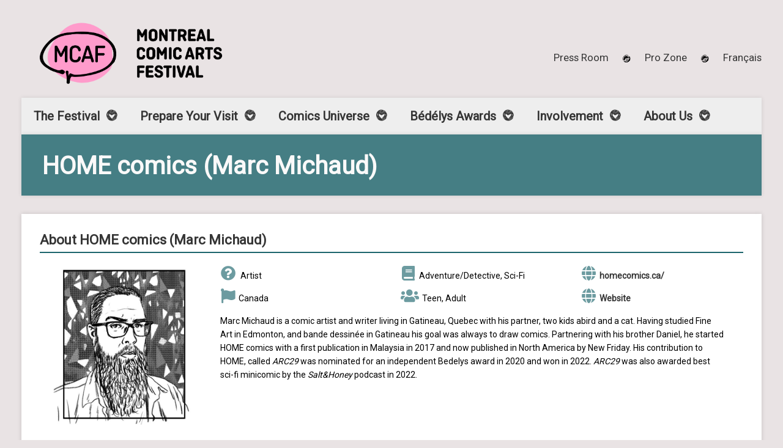

--- FILE ---
content_type: text/html; charset=UTF-8
request_url: https://www.fbdm-mcaf.ca/en/comics-universe/artists-directory/artist/492/marc-michaud/
body_size: 15130
content:




<!DOCTYPE html>
<!--[if IE 8]> <html class="no-js lt-ie9" lang="en-US"> <![endif]-->
<!--[if gt IE 8]><!--> <html class="no-js" lang="en-US"> <!--<![endif]-->
<head>

	<!-- Basic Page Needs
	================================================== -->
	<meta charset="UTF-8">

	<!-- Mobile Specific Metas 
	================================================== -->
	<meta name="viewport" content="width=device-width, initial-scale=1, maximum-scale=1">

	<meta name='robots' content='index, follow, max-image-preview:large, max-snippet:-1, max-video-preview:-1' />
<link rel='dns-prefetch' href='//maps.googleapis.com' />
<link rel="alternate" type="application/rss+xml" title="MCAF &raquo; Feed" href="https://www.fbdm-mcaf.ca/en/feed/" />
<link rel="alternate" type="application/rss+xml" title="MCAF &raquo; Comments Feed" href="https://www.fbdm-mcaf.ca/en/comments/feed/" />
<link rel="alternate" type="text/calendar" title="MCAF &raquo; iCal Feed" href="https://www.fbdm-mcaf.ca/en/events/?ical=1" />
<link rel="alternate" title="oEmbed (JSON)" type="application/json+oembed" href="https://www.fbdm-mcaf.ca/en/wp-json/oembed/1.0/embed?url=https%3A%2F%2Fwww.fbdm-mcaf.ca%2Fen%2Fcomics-universe%2Fartists-directory%2Fartist%2F" />
<link rel="alternate" title="oEmbed (XML)" type="text/xml+oembed" href="https://www.fbdm-mcaf.ca/en/wp-json/oembed/1.0/embed?url=https%3A%2F%2Fwww.fbdm-mcaf.ca%2Fen%2Fcomics-universe%2Fartists-directory%2Fartist%2F&#038;format=xml" />
<style id='wp-img-auto-sizes-contain-inline-css' type='text/css'>
img:is([sizes=auto i],[sizes^="auto," i]){contain-intrinsic-size:3000px 1500px}
/*# sourceURL=wp-img-auto-sizes-contain-inline-css */
</style>
<link rel='stylesheet' id='tribe-events-pro-mini-calendar-block-styles-css' href='https://www.fbdm-mcaf.ca/wp-content/plugins/events-calendar-pro/build/css/tribe-events-pro-mini-calendar-block.css?ver=7.7.9' type='text/css' media='all' />
<link rel='stylesheet' id='dashicons-css' href='https://www.fbdm-mcaf.ca/wp-includes/css/dashicons.min.css?ver=6.9' type='text/css' media='all' />
<link rel='stylesheet' id='tec-variables-skeleton-css' href='https://www.fbdm-mcaf.ca/wp-content/plugins/the-events-calendar/common/build/css/variables-skeleton.css?ver=6.9.10' type='text/css' media='all' />
<link rel='stylesheet' id='tec-variables-full-css' href='https://www.fbdm-mcaf.ca/wp-content/plugins/the-events-calendar/common/build/css/variables-full.css?ver=6.9.10' type='text/css' media='all' />
<link rel='stylesheet' id='tribe-common-skeleton-style-css' href='https://www.fbdm-mcaf.ca/wp-content/plugins/the-events-calendar/common/build/css/common-skeleton.css?ver=6.9.10' type='text/css' media='all' />
<link rel='stylesheet' id='tribe-common-full-style-css' href='https://www.fbdm-mcaf.ca/wp-content/plugins/the-events-calendar/common/build/css/common-full.css?ver=6.9.10' type='text/css' media='all' />
<link rel='stylesheet' id='event-tickets-tickets-css-css' href='https://www.fbdm-mcaf.ca/wp-content/plugins/event-tickets/build/css/tickets.css?ver=5.26.7' type='text/css' media='all' />
<link rel='stylesheet' id='event-tickets-tickets-rsvp-css-css' href='https://www.fbdm-mcaf.ca/wp-content/plugins/event-tickets/build/css/rsvp-v1.css?ver=5.26.7' type='text/css' media='all' />
<style id='wp-emoji-styles-inline-css' type='text/css'>

	img.wp-smiley, img.emoji {
		display: inline !important;
		border: none !important;
		box-shadow: none !important;
		height: 1em !important;
		width: 1em !important;
		margin: 0 0.07em !important;
		vertical-align: -0.1em !important;
		background: none !important;
		padding: 0 !important;
	}
/*# sourceURL=wp-emoji-styles-inline-css */
</style>
<link rel='stylesheet' id='wp-block-library-css' href='https://www.fbdm-mcaf.ca/wp-includes/css/dist/block-library/style.min.css?ver=6.9' type='text/css' media='all' />
<style id='wp-block-social-links-inline-css' type='text/css'>
.wp-block-social-links{background:none;box-sizing:border-box;margin-left:0;padding-left:0;padding-right:0;text-indent:0}.wp-block-social-links .wp-social-link a,.wp-block-social-links .wp-social-link a:hover{border-bottom:0;box-shadow:none;text-decoration:none}.wp-block-social-links .wp-social-link svg{height:1em;width:1em}.wp-block-social-links .wp-social-link span:not(.screen-reader-text){font-size:.65em;margin-left:.5em;margin-right:.5em}.wp-block-social-links.has-small-icon-size{font-size:16px}.wp-block-social-links,.wp-block-social-links.has-normal-icon-size{font-size:24px}.wp-block-social-links.has-large-icon-size{font-size:36px}.wp-block-social-links.has-huge-icon-size{font-size:48px}.wp-block-social-links.aligncenter{display:flex;justify-content:center}.wp-block-social-links.alignright{justify-content:flex-end}.wp-block-social-link{border-radius:9999px;display:block}@media not (prefers-reduced-motion){.wp-block-social-link{transition:transform .1s ease}}.wp-block-social-link{height:auto}.wp-block-social-link a{align-items:center;display:flex;line-height:0}.wp-block-social-link:hover{transform:scale(1.1)}.wp-block-social-links .wp-block-social-link.wp-social-link{display:inline-block;margin:0;padding:0}.wp-block-social-links .wp-block-social-link.wp-social-link .wp-block-social-link-anchor,.wp-block-social-links .wp-block-social-link.wp-social-link .wp-block-social-link-anchor svg,.wp-block-social-links .wp-block-social-link.wp-social-link .wp-block-social-link-anchor:active,.wp-block-social-links .wp-block-social-link.wp-social-link .wp-block-social-link-anchor:hover,.wp-block-social-links .wp-block-social-link.wp-social-link .wp-block-social-link-anchor:visited{color:currentColor;fill:currentColor}:where(.wp-block-social-links:not(.is-style-logos-only)) .wp-social-link{background-color:#f0f0f0;color:#444}:where(.wp-block-social-links:not(.is-style-logos-only)) .wp-social-link-amazon{background-color:#f90;color:#fff}:where(.wp-block-social-links:not(.is-style-logos-only)) .wp-social-link-bandcamp{background-color:#1ea0c3;color:#fff}:where(.wp-block-social-links:not(.is-style-logos-only)) .wp-social-link-behance{background-color:#0757fe;color:#fff}:where(.wp-block-social-links:not(.is-style-logos-only)) .wp-social-link-bluesky{background-color:#0a7aff;color:#fff}:where(.wp-block-social-links:not(.is-style-logos-only)) .wp-social-link-codepen{background-color:#1e1f26;color:#fff}:where(.wp-block-social-links:not(.is-style-logos-only)) .wp-social-link-deviantart{background-color:#02e49b;color:#fff}:where(.wp-block-social-links:not(.is-style-logos-only)) .wp-social-link-discord{background-color:#5865f2;color:#fff}:where(.wp-block-social-links:not(.is-style-logos-only)) .wp-social-link-dribbble{background-color:#e94c89;color:#fff}:where(.wp-block-social-links:not(.is-style-logos-only)) .wp-social-link-dropbox{background-color:#4280ff;color:#fff}:where(.wp-block-social-links:not(.is-style-logos-only)) .wp-social-link-etsy{background-color:#f45800;color:#fff}:where(.wp-block-social-links:not(.is-style-logos-only)) .wp-social-link-facebook{background-color:#0866ff;color:#fff}:where(.wp-block-social-links:not(.is-style-logos-only)) .wp-social-link-fivehundredpx{background-color:#000;color:#fff}:where(.wp-block-social-links:not(.is-style-logos-only)) .wp-social-link-flickr{background-color:#0461dd;color:#fff}:where(.wp-block-social-links:not(.is-style-logos-only)) .wp-social-link-foursquare{background-color:#e65678;color:#fff}:where(.wp-block-social-links:not(.is-style-logos-only)) .wp-social-link-github{background-color:#24292d;color:#fff}:where(.wp-block-social-links:not(.is-style-logos-only)) .wp-social-link-goodreads{background-color:#eceadd;color:#382110}:where(.wp-block-social-links:not(.is-style-logos-only)) .wp-social-link-google{background-color:#ea4434;color:#fff}:where(.wp-block-social-links:not(.is-style-logos-only)) .wp-social-link-gravatar{background-color:#1d4fc4;color:#fff}:where(.wp-block-social-links:not(.is-style-logos-only)) .wp-social-link-instagram{background-color:#f00075;color:#fff}:where(.wp-block-social-links:not(.is-style-logos-only)) .wp-social-link-lastfm{background-color:#e21b24;color:#fff}:where(.wp-block-social-links:not(.is-style-logos-only)) .wp-social-link-linkedin{background-color:#0d66c2;color:#fff}:where(.wp-block-social-links:not(.is-style-logos-only)) .wp-social-link-mastodon{background-color:#3288d4;color:#fff}:where(.wp-block-social-links:not(.is-style-logos-only)) .wp-social-link-medium{background-color:#000;color:#fff}:where(.wp-block-social-links:not(.is-style-logos-only)) .wp-social-link-meetup{background-color:#f6405f;color:#fff}:where(.wp-block-social-links:not(.is-style-logos-only)) .wp-social-link-patreon{background-color:#000;color:#fff}:where(.wp-block-social-links:not(.is-style-logos-only)) .wp-social-link-pinterest{background-color:#e60122;color:#fff}:where(.wp-block-social-links:not(.is-style-logos-only)) .wp-social-link-pocket{background-color:#ef4155;color:#fff}:where(.wp-block-social-links:not(.is-style-logos-only)) .wp-social-link-reddit{background-color:#ff4500;color:#fff}:where(.wp-block-social-links:not(.is-style-logos-only)) .wp-social-link-skype{background-color:#0478d7;color:#fff}:where(.wp-block-social-links:not(.is-style-logos-only)) .wp-social-link-snapchat{background-color:#fefc00;color:#fff;stroke:#000}:where(.wp-block-social-links:not(.is-style-logos-only)) .wp-social-link-soundcloud{background-color:#ff5600;color:#fff}:where(.wp-block-social-links:not(.is-style-logos-only)) .wp-social-link-spotify{background-color:#1bd760;color:#fff}:where(.wp-block-social-links:not(.is-style-logos-only)) .wp-social-link-telegram{background-color:#2aabee;color:#fff}:where(.wp-block-social-links:not(.is-style-logos-only)) .wp-social-link-threads{background-color:#000;color:#fff}:where(.wp-block-social-links:not(.is-style-logos-only)) .wp-social-link-tiktok{background-color:#000;color:#fff}:where(.wp-block-social-links:not(.is-style-logos-only)) .wp-social-link-tumblr{background-color:#011835;color:#fff}:where(.wp-block-social-links:not(.is-style-logos-only)) .wp-social-link-twitch{background-color:#6440a4;color:#fff}:where(.wp-block-social-links:not(.is-style-logos-only)) .wp-social-link-twitter{background-color:#1da1f2;color:#fff}:where(.wp-block-social-links:not(.is-style-logos-only)) .wp-social-link-vimeo{background-color:#1eb7ea;color:#fff}:where(.wp-block-social-links:not(.is-style-logos-only)) .wp-social-link-vk{background-color:#4680c2;color:#fff}:where(.wp-block-social-links:not(.is-style-logos-only)) .wp-social-link-wordpress{background-color:#3499cd;color:#fff}:where(.wp-block-social-links:not(.is-style-logos-only)) .wp-social-link-whatsapp{background-color:#25d366;color:#fff}:where(.wp-block-social-links:not(.is-style-logos-only)) .wp-social-link-x{background-color:#000;color:#fff}:where(.wp-block-social-links:not(.is-style-logos-only)) .wp-social-link-yelp{background-color:#d32422;color:#fff}:where(.wp-block-social-links:not(.is-style-logos-only)) .wp-social-link-youtube{background-color:red;color:#fff}:where(.wp-block-social-links.is-style-logos-only) .wp-social-link{background:none}:where(.wp-block-social-links.is-style-logos-only) .wp-social-link svg{height:1.25em;width:1.25em}:where(.wp-block-social-links.is-style-logos-only) .wp-social-link-amazon{color:#f90}:where(.wp-block-social-links.is-style-logos-only) .wp-social-link-bandcamp{color:#1ea0c3}:where(.wp-block-social-links.is-style-logos-only) .wp-social-link-behance{color:#0757fe}:where(.wp-block-social-links.is-style-logos-only) .wp-social-link-bluesky{color:#0a7aff}:where(.wp-block-social-links.is-style-logos-only) .wp-social-link-codepen{color:#1e1f26}:where(.wp-block-social-links.is-style-logos-only) .wp-social-link-deviantart{color:#02e49b}:where(.wp-block-social-links.is-style-logos-only) .wp-social-link-discord{color:#5865f2}:where(.wp-block-social-links.is-style-logos-only) .wp-social-link-dribbble{color:#e94c89}:where(.wp-block-social-links.is-style-logos-only) .wp-social-link-dropbox{color:#4280ff}:where(.wp-block-social-links.is-style-logos-only) .wp-social-link-etsy{color:#f45800}:where(.wp-block-social-links.is-style-logos-only) .wp-social-link-facebook{color:#0866ff}:where(.wp-block-social-links.is-style-logos-only) .wp-social-link-fivehundredpx{color:#000}:where(.wp-block-social-links.is-style-logos-only) .wp-social-link-flickr{color:#0461dd}:where(.wp-block-social-links.is-style-logos-only) .wp-social-link-foursquare{color:#e65678}:where(.wp-block-social-links.is-style-logos-only) .wp-social-link-github{color:#24292d}:where(.wp-block-social-links.is-style-logos-only) .wp-social-link-goodreads{color:#382110}:where(.wp-block-social-links.is-style-logos-only) .wp-social-link-google{color:#ea4434}:where(.wp-block-social-links.is-style-logos-only) .wp-social-link-gravatar{color:#1d4fc4}:where(.wp-block-social-links.is-style-logos-only) .wp-social-link-instagram{color:#f00075}:where(.wp-block-social-links.is-style-logos-only) .wp-social-link-lastfm{color:#e21b24}:where(.wp-block-social-links.is-style-logos-only) .wp-social-link-linkedin{color:#0d66c2}:where(.wp-block-social-links.is-style-logos-only) .wp-social-link-mastodon{color:#3288d4}:where(.wp-block-social-links.is-style-logos-only) .wp-social-link-medium{color:#000}:where(.wp-block-social-links.is-style-logos-only) .wp-social-link-meetup{color:#f6405f}:where(.wp-block-social-links.is-style-logos-only) .wp-social-link-patreon{color:#000}:where(.wp-block-social-links.is-style-logos-only) .wp-social-link-pinterest{color:#e60122}:where(.wp-block-social-links.is-style-logos-only) .wp-social-link-pocket{color:#ef4155}:where(.wp-block-social-links.is-style-logos-only) .wp-social-link-reddit{color:#ff4500}:where(.wp-block-social-links.is-style-logos-only) .wp-social-link-skype{color:#0478d7}:where(.wp-block-social-links.is-style-logos-only) .wp-social-link-snapchat{color:#fff;stroke:#000}:where(.wp-block-social-links.is-style-logos-only) .wp-social-link-soundcloud{color:#ff5600}:where(.wp-block-social-links.is-style-logos-only) .wp-social-link-spotify{color:#1bd760}:where(.wp-block-social-links.is-style-logos-only) .wp-social-link-telegram{color:#2aabee}:where(.wp-block-social-links.is-style-logos-only) .wp-social-link-threads{color:#000}:where(.wp-block-social-links.is-style-logos-only) .wp-social-link-tiktok{color:#000}:where(.wp-block-social-links.is-style-logos-only) .wp-social-link-tumblr{color:#011835}:where(.wp-block-social-links.is-style-logos-only) .wp-social-link-twitch{color:#6440a4}:where(.wp-block-social-links.is-style-logos-only) .wp-social-link-twitter{color:#1da1f2}:where(.wp-block-social-links.is-style-logos-only) .wp-social-link-vimeo{color:#1eb7ea}:where(.wp-block-social-links.is-style-logos-only) .wp-social-link-vk{color:#4680c2}:where(.wp-block-social-links.is-style-logos-only) .wp-social-link-whatsapp{color:#25d366}:where(.wp-block-social-links.is-style-logos-only) .wp-social-link-wordpress{color:#3499cd}:where(.wp-block-social-links.is-style-logos-only) .wp-social-link-x{color:#000}:where(.wp-block-social-links.is-style-logos-only) .wp-social-link-yelp{color:#d32422}:where(.wp-block-social-links.is-style-logos-only) .wp-social-link-youtube{color:red}.wp-block-social-links.is-style-pill-shape .wp-social-link{width:auto}:root :where(.wp-block-social-links .wp-social-link a){padding:.25em}:root :where(.wp-block-social-links.is-style-logos-only .wp-social-link a){padding:0}:root :where(.wp-block-social-links.is-style-pill-shape .wp-social-link a){padding-left:.6666666667em;padding-right:.6666666667em}.wp-block-social-links:not(.has-icon-color):not(.has-icon-background-color) .wp-social-link-snapchat .wp-block-social-link-label{color:#000}
/*# sourceURL=https://www.fbdm-mcaf.ca/wp-includes/blocks/social-links/style.min.css */
</style>
<style id='global-styles-inline-css' type='text/css'>
:root{--wp--preset--aspect-ratio--square: 1;--wp--preset--aspect-ratio--4-3: 4/3;--wp--preset--aspect-ratio--3-4: 3/4;--wp--preset--aspect-ratio--3-2: 3/2;--wp--preset--aspect-ratio--2-3: 2/3;--wp--preset--aspect-ratio--16-9: 16/9;--wp--preset--aspect-ratio--9-16: 9/16;--wp--preset--color--black: #000000;--wp--preset--color--cyan-bluish-gray: #abb8c3;--wp--preset--color--white: #ffffff;--wp--preset--color--pale-pink: #f78da7;--wp--preset--color--vivid-red: #cf2e2e;--wp--preset--color--luminous-vivid-orange: #ff6900;--wp--preset--color--luminous-vivid-amber: #fcb900;--wp--preset--color--light-green-cyan: #7bdcb5;--wp--preset--color--vivid-green-cyan: #00d084;--wp--preset--color--pale-cyan-blue: #8ed1fc;--wp--preset--color--vivid-cyan-blue: #0693e3;--wp--preset--color--vivid-purple: #9b51e0;--wp--preset--gradient--vivid-cyan-blue-to-vivid-purple: linear-gradient(135deg,rgb(6,147,227) 0%,rgb(155,81,224) 100%);--wp--preset--gradient--light-green-cyan-to-vivid-green-cyan: linear-gradient(135deg,rgb(122,220,180) 0%,rgb(0,208,130) 100%);--wp--preset--gradient--luminous-vivid-amber-to-luminous-vivid-orange: linear-gradient(135deg,rgb(252,185,0) 0%,rgb(255,105,0) 100%);--wp--preset--gradient--luminous-vivid-orange-to-vivid-red: linear-gradient(135deg,rgb(255,105,0) 0%,rgb(207,46,46) 100%);--wp--preset--gradient--very-light-gray-to-cyan-bluish-gray: linear-gradient(135deg,rgb(238,238,238) 0%,rgb(169,184,195) 100%);--wp--preset--gradient--cool-to-warm-spectrum: linear-gradient(135deg,rgb(74,234,220) 0%,rgb(151,120,209) 20%,rgb(207,42,186) 40%,rgb(238,44,130) 60%,rgb(251,105,98) 80%,rgb(254,248,76) 100%);--wp--preset--gradient--blush-light-purple: linear-gradient(135deg,rgb(255,206,236) 0%,rgb(152,150,240) 100%);--wp--preset--gradient--blush-bordeaux: linear-gradient(135deg,rgb(254,205,165) 0%,rgb(254,45,45) 50%,rgb(107,0,62) 100%);--wp--preset--gradient--luminous-dusk: linear-gradient(135deg,rgb(255,203,112) 0%,rgb(199,81,192) 50%,rgb(65,88,208) 100%);--wp--preset--gradient--pale-ocean: linear-gradient(135deg,rgb(255,245,203) 0%,rgb(182,227,212) 50%,rgb(51,167,181) 100%);--wp--preset--gradient--electric-grass: linear-gradient(135deg,rgb(202,248,128) 0%,rgb(113,206,126) 100%);--wp--preset--gradient--midnight: linear-gradient(135deg,rgb(2,3,129) 0%,rgb(40,116,252) 100%);--wp--preset--font-size--small: 13px;--wp--preset--font-size--medium: 20px;--wp--preset--font-size--large: 36px;--wp--preset--font-size--x-large: 42px;--wp--preset--spacing--20: 0.44rem;--wp--preset--spacing--30: 0.67rem;--wp--preset--spacing--40: 1rem;--wp--preset--spacing--50: 1.5rem;--wp--preset--spacing--60: 2.25rem;--wp--preset--spacing--70: 3.38rem;--wp--preset--spacing--80: 5.06rem;--wp--preset--shadow--natural: 6px 6px 9px rgba(0, 0, 0, 0.2);--wp--preset--shadow--deep: 12px 12px 50px rgba(0, 0, 0, 0.4);--wp--preset--shadow--sharp: 6px 6px 0px rgba(0, 0, 0, 0.2);--wp--preset--shadow--outlined: 6px 6px 0px -3px rgb(255, 255, 255), 6px 6px rgb(0, 0, 0);--wp--preset--shadow--crisp: 6px 6px 0px rgb(0, 0, 0);}:where(.is-layout-flex){gap: 0.5em;}:where(.is-layout-grid){gap: 0.5em;}body .is-layout-flex{display: flex;}.is-layout-flex{flex-wrap: wrap;align-items: center;}.is-layout-flex > :is(*, div){margin: 0;}body .is-layout-grid{display: grid;}.is-layout-grid > :is(*, div){margin: 0;}:where(.wp-block-columns.is-layout-flex){gap: 2em;}:where(.wp-block-columns.is-layout-grid){gap: 2em;}:where(.wp-block-post-template.is-layout-flex){gap: 1.25em;}:where(.wp-block-post-template.is-layout-grid){gap: 1.25em;}.has-black-color{color: var(--wp--preset--color--black) !important;}.has-cyan-bluish-gray-color{color: var(--wp--preset--color--cyan-bluish-gray) !important;}.has-white-color{color: var(--wp--preset--color--white) !important;}.has-pale-pink-color{color: var(--wp--preset--color--pale-pink) !important;}.has-vivid-red-color{color: var(--wp--preset--color--vivid-red) !important;}.has-luminous-vivid-orange-color{color: var(--wp--preset--color--luminous-vivid-orange) !important;}.has-luminous-vivid-amber-color{color: var(--wp--preset--color--luminous-vivid-amber) !important;}.has-light-green-cyan-color{color: var(--wp--preset--color--light-green-cyan) !important;}.has-vivid-green-cyan-color{color: var(--wp--preset--color--vivid-green-cyan) !important;}.has-pale-cyan-blue-color{color: var(--wp--preset--color--pale-cyan-blue) !important;}.has-vivid-cyan-blue-color{color: var(--wp--preset--color--vivid-cyan-blue) !important;}.has-vivid-purple-color{color: var(--wp--preset--color--vivid-purple) !important;}.has-black-background-color{background-color: var(--wp--preset--color--black) !important;}.has-cyan-bluish-gray-background-color{background-color: var(--wp--preset--color--cyan-bluish-gray) !important;}.has-white-background-color{background-color: var(--wp--preset--color--white) !important;}.has-pale-pink-background-color{background-color: var(--wp--preset--color--pale-pink) !important;}.has-vivid-red-background-color{background-color: var(--wp--preset--color--vivid-red) !important;}.has-luminous-vivid-orange-background-color{background-color: var(--wp--preset--color--luminous-vivid-orange) !important;}.has-luminous-vivid-amber-background-color{background-color: var(--wp--preset--color--luminous-vivid-amber) !important;}.has-light-green-cyan-background-color{background-color: var(--wp--preset--color--light-green-cyan) !important;}.has-vivid-green-cyan-background-color{background-color: var(--wp--preset--color--vivid-green-cyan) !important;}.has-pale-cyan-blue-background-color{background-color: var(--wp--preset--color--pale-cyan-blue) !important;}.has-vivid-cyan-blue-background-color{background-color: var(--wp--preset--color--vivid-cyan-blue) !important;}.has-vivid-purple-background-color{background-color: var(--wp--preset--color--vivid-purple) !important;}.has-black-border-color{border-color: var(--wp--preset--color--black) !important;}.has-cyan-bluish-gray-border-color{border-color: var(--wp--preset--color--cyan-bluish-gray) !important;}.has-white-border-color{border-color: var(--wp--preset--color--white) !important;}.has-pale-pink-border-color{border-color: var(--wp--preset--color--pale-pink) !important;}.has-vivid-red-border-color{border-color: var(--wp--preset--color--vivid-red) !important;}.has-luminous-vivid-orange-border-color{border-color: var(--wp--preset--color--luminous-vivid-orange) !important;}.has-luminous-vivid-amber-border-color{border-color: var(--wp--preset--color--luminous-vivid-amber) !important;}.has-light-green-cyan-border-color{border-color: var(--wp--preset--color--light-green-cyan) !important;}.has-vivid-green-cyan-border-color{border-color: var(--wp--preset--color--vivid-green-cyan) !important;}.has-pale-cyan-blue-border-color{border-color: var(--wp--preset--color--pale-cyan-blue) !important;}.has-vivid-cyan-blue-border-color{border-color: var(--wp--preset--color--vivid-cyan-blue) !important;}.has-vivid-purple-border-color{border-color: var(--wp--preset--color--vivid-purple) !important;}.has-vivid-cyan-blue-to-vivid-purple-gradient-background{background: var(--wp--preset--gradient--vivid-cyan-blue-to-vivid-purple) !important;}.has-light-green-cyan-to-vivid-green-cyan-gradient-background{background: var(--wp--preset--gradient--light-green-cyan-to-vivid-green-cyan) !important;}.has-luminous-vivid-amber-to-luminous-vivid-orange-gradient-background{background: var(--wp--preset--gradient--luminous-vivid-amber-to-luminous-vivid-orange) !important;}.has-luminous-vivid-orange-to-vivid-red-gradient-background{background: var(--wp--preset--gradient--luminous-vivid-orange-to-vivid-red) !important;}.has-very-light-gray-to-cyan-bluish-gray-gradient-background{background: var(--wp--preset--gradient--very-light-gray-to-cyan-bluish-gray) !important;}.has-cool-to-warm-spectrum-gradient-background{background: var(--wp--preset--gradient--cool-to-warm-spectrum) !important;}.has-blush-light-purple-gradient-background{background: var(--wp--preset--gradient--blush-light-purple) !important;}.has-blush-bordeaux-gradient-background{background: var(--wp--preset--gradient--blush-bordeaux) !important;}.has-luminous-dusk-gradient-background{background: var(--wp--preset--gradient--luminous-dusk) !important;}.has-pale-ocean-gradient-background{background: var(--wp--preset--gradient--pale-ocean) !important;}.has-electric-grass-gradient-background{background: var(--wp--preset--gradient--electric-grass) !important;}.has-midnight-gradient-background{background: var(--wp--preset--gradient--midnight) !important;}.has-small-font-size{font-size: var(--wp--preset--font-size--small) !important;}.has-medium-font-size{font-size: var(--wp--preset--font-size--medium) !important;}.has-large-font-size{font-size: var(--wp--preset--font-size--large) !important;}.has-x-large-font-size{font-size: var(--wp--preset--font-size--x-large) !important;}
/*# sourceURL=global-styles-inline-css */
</style>
<style id='core-block-supports-inline-css' type='text/css'>
.wp-container-core-social-links-is-layout-fdcfc74e{justify-content:flex-start;}
/*# sourceURL=core-block-supports-inline-css */
</style>

<style id='classic-theme-styles-inline-css' type='text/css'>
/*! This file is auto-generated */
.wp-block-button__link{color:#fff;background-color:#32373c;border-radius:9999px;box-shadow:none;text-decoration:none;padding:calc(.667em + 2px) calc(1.333em + 2px);font-size:1.125em}.wp-block-file__button{background:#32373c;color:#fff;text-decoration:none}
/*# sourceURL=/wp-includes/css/classic-themes.min.css */
</style>
<link rel='stylesheet' id='cisc-shortcodes-css' href='https://www.fbdm-mcaf.ca/wp-content/plugins/cssigniter-shortcodes/src/style.min.css?ver=2.4.1' type='text/css' media='all' />
<link rel='stylesheet' id='font-awesome-css' href='https://www.fbdm-mcaf.ca/wp-content/plugins/socials-ignited/includes/assets/vendor/fontawesome/css/all.min.css?ver=5.15.3' type='text/css' media='all' />
<link rel='stylesheet' id='tiny-slider-css' href='https://www.fbdm-mcaf.ca/wp-content/plugins/cssigniter-shortcodes/src/vendor/tiny-slider/tiny-slider.min.css?ver=2.9.3' type='text/css' media='all' />
<link rel='stylesheet' id='socials-ignited-css' href='https://www.fbdm-mcaf.ca/wp-content/plugins/socials-ignited/includes/assets/css/style.min.css?ver=2.0.0' type='text/css' media='all' />
<link rel='stylesheet' id='wc-gallery-style-css' href='https://www.fbdm-mcaf.ca/wp-content/plugins/wc-gallery/includes/css/style.css?ver=1.67' type='text/css' media='all' />
<link rel='stylesheet' id='wc-gallery-popup-style-css' href='https://www.fbdm-mcaf.ca/wp-content/plugins/wc-gallery/includes/css/magnific-popup.css?ver=1.1.0' type='text/css' media='all' />
<link rel='stylesheet' id='wc-gallery-flexslider-style-css' href='https://www.fbdm-mcaf.ca/wp-content/plugins/wc-gallery/includes/vendors/flexslider/flexslider.css?ver=2.6.1' type='text/css' media='all' />
<link rel='stylesheet' id='wc-gallery-owlcarousel-style-css' href='https://www.fbdm-mcaf.ca/wp-content/plugins/wc-gallery/includes/vendors/owlcarousel/assets/owl.carousel.css?ver=2.1.4' type='text/css' media='all' />
<link rel='stylesheet' id='wc-gallery-owlcarousel-theme-style-css' href='https://www.fbdm-mcaf.ca/wp-content/plugins/wc-gallery/includes/vendors/owlcarousel/assets/owl.theme.default.css?ver=2.1.4' type='text/css' media='all' />
<link rel='stylesheet' id='wpml-legacy-horizontal-list-0-css' href='https://www.fbdm-mcaf.ca/wp-content/plugins/sitepress-multilingual-cms/templates/language-switchers/legacy-list-horizontal/style.min.css?ver=1' type='text/css' media='all' />
<link rel='stylesheet' id='wpml-menu-item-0-css' href='https://www.fbdm-mcaf.ca/wp-content/plugins/sitepress-multilingual-cms/templates/language-switchers/menu-item/style.min.css?ver=1' type='text/css' media='all' />
<link rel='stylesheet' id='cms-navigation-style-base-css' href='https://www.fbdm-mcaf.ca/wp-content/plugins/wpml-cms-nav/res/css/cms-navigation-base.css?ver=1.5.6' type='text/css' media='screen' />
<link rel='stylesheet' id='cms-navigation-style-css' href='https://www.fbdm-mcaf.ca/wp-content/plugins/wpml-cms-nav/res/css/cms-navigation.css?ver=1.5.6' type='text/css' media='screen' />
<link rel='stylesheet' id='google-font-patua-one-css' href='//fonts.googleapis.com/css?family=Patua+One&#038;ver=6.9' type='text/css' media='all' />
<link rel='stylesheet' id='normalize-css' href='https://www.fbdm-mcaf.ca/wp-content/themes/acoustic/css/normalize.css?ver=6.9' type='text/css' media='all' />
<link rel='stylesheet' id='foundation-css' href='https://www.fbdm-mcaf.ca/wp-content/themes/acoustic/css/foundation.min.css?ver=6.9' type='text/css' media='all' />
<link rel='stylesheet' id='woocommerce_prettyPhoto_css-css' href='https://www.fbdm-mcaf.ca/wp-content/themes/acoustic/css/prettyPhoto.css?ver=6.9' type='text/css' media='all' />
<link rel='stylesheet' id='ci-theme-common-css' href='https://www.fbdm-mcaf.ca/wp-content/themes/acoustic/common/css/global.css?ver=1.0.0' type='text/css' media='all' />
<link rel='stylesheet' id='ci-theme-style-parent-css' href='https://www.fbdm-mcaf.ca/wp-content/themes/acoustic/style.css?ver=3.4.1' type='text/css' media='all' />
<link rel='stylesheet' id='ci-style-css' href='https://www.fbdm-mcaf.ca/wp-content/themes/acoustic-child/style.css?ver=3.4.1' type='text/css' media='all' />
<link rel='stylesheet' id='flexslider-css' href='https://www.fbdm-mcaf.ca/wp-content/themes/acoustic/css/flexslider.css?ver=6.9' type='text/css' media='all' />
<link rel='stylesheet' id='ci-color-scheme-css' href='https://www.fbdm-mcaf.ca/wp-content/themes/acoustic/colors/default.css?ver=6.9' type='text/css' media='all' />
<link rel='stylesheet' id='mediaelement-css' href='https://www.fbdm-mcaf.ca/wp-includes/js/mediaelement/mediaelementplayer-legacy.min.css?ver=4.2.17' type='text/css' media='all' />
<link rel='stylesheet' id='wp-mediaelement-css' href='https://www.fbdm-mcaf.ca/wp-includes/js/mediaelement/wp-mediaelement.min.css?ver=6.9' type='text/css' media='all' />
<link rel='stylesheet' id='event-tickets-rsvp-css' href='https://www.fbdm-mcaf.ca/wp-content/plugins/event-tickets/build/css/rsvp.css?ver=5.26.7' type='text/css' media='all' />
<link rel='stylesheet' id='srpw-style-css' href='https://www.fbdm-mcaf.ca/wp-content/plugins/smart-recent-posts-widget/assets/css/srpw-frontend.css?ver=6.9' type='text/css' media='all' />
<link rel='stylesheet' id='acoustic-child-style-css' href='https://www.fbdm-mcaf.ca/wp-content/themes/acoustic-child/assets_dist/css/main.css?ver=1745378951' type='text/css' media='all' />
<script type="text/javascript" id="wpml-cookie-js-extra">
/* <![CDATA[ */
var wpml_cookies = {"wp-wpml_current_language":{"value":"en","expires":1,"path":"/"}};
var wpml_cookies = {"wp-wpml_current_language":{"value":"en","expires":1,"path":"/"}};
//# sourceURL=wpml-cookie-js-extra
/* ]]> */
</script>
<script type="text/javascript" src="https://www.fbdm-mcaf.ca/wp-content/plugins/sitepress-multilingual-cms/res/js/cookies/language-cookie.js?ver=484900" id="wpml-cookie-js" defer="defer" data-wp-strategy="defer"></script>
<script type="text/javascript" src="https://www.fbdm-mcaf.ca/wp-content/plugins/jquery-manager/assets/js/jquery-3.5.1.min.js" id="jquery-core-js"></script>
<script type="text/javascript" src="https://www.fbdm-mcaf.ca/wp-content/plugins/jquery-manager/assets/js/jquery-migrate-3.3.0.min.js" id="jquery-migrate-js"></script>
<script type="text/javascript" src="https://www.fbdm-mcaf.ca/wp-content/themes/acoustic/panel/scripts/modernizr-2.6.2.js?ver=6.9" id="modernizr-js"></script>
<script type="text/javascript" src="//maps.googleapis.com/maps/api/js?v=3&amp;key=AIzaSyDpj4DWwCEuax8Hc03vR_kpwA70cVhmrqM" id="google-maps-js"></script>
<link rel="https://api.w.org/" href="https://www.fbdm-mcaf.ca/en/wp-json/" /><link rel="alternate" title="JSON" type="application/json" href="https://www.fbdm-mcaf.ca/en/wp-json/wp/v2/pages/16728" /><link rel="EditURI" type="application/rsd+xml" title="RSD" href="https://www.fbdm-mcaf.ca/xmlrpc.php?rsd" />
<meta name="generator" content="WordPress 6.9" />
<link rel='shortlink' href='https://www.fbdm-mcaf.ca/en/?p=16728' />
<meta name="generator" content="WPML ver:4.8.4 stt:1,4;" />
<meta name="et-api-version" content="v1"><meta name="et-api-origin" content="https://www.fbdm-mcaf.ca/en/"><link rel="https://theeventscalendar.com/" href="https://www.fbdm-mcaf.ca/en/wp-json/tribe/tickets/v1/" /><meta name="tec-api-version" content="v1"><meta name="tec-api-origin" content="https://www.fbdm-mcaf.ca/en/"><link rel="alternate" href="https://www.fbdm-mcaf.ca/en/wp-json/tribe/events/v1/" /><!-- Google Tag Manager -->
<script>(function(w,d,s,l,i){w[l]=w[l]||[];w[l].push({'gtm.start':
new Date().getTime(),event:'gtm.js'});var f=d.getElementsByTagName(s)[0],
j=d.createElement(s),dl=l!='dataLayer'?'&l='+l:'';j.async=true;j.src=
'https://www.googletagmanager.com/gtm.js?id='+i+dl;f.parentNode.insertBefore(j,f);
})(window,document,'script','dataLayer','GTM-5LW742');</script>
<!-- End Google Tag Manager --><link rel="shortcut icon" type="image/x-icon" href="https://www.fbdm-mcaf.ca/wp-content/uploads/favicon-16x16.png" /><link rel="apple-touch-icon-precomposed" href="https://www.fbdm-mcaf.ca/wp-content/uploads/apple-touch-icon-57x57.png" /><link rel="apple-touch-icon-precomposed" sizes="72x72" href="https://www.fbdm-mcaf.ca/wp-content/uploads/apple-touch-icon-72x72.png" /><link rel="apple-touch-icon-precomposed" sizes="114x114" href="https://www.fbdm-mcaf.ca/wp-content/uploads/apple-touch-icon-72x72.png" /><link rel="pingback" href="https://www.fbdm-mcaf.ca/xmlrpc.php" />
        <meta property="fb:app_id" content="1544758905548423"/>
        <meta property="og:title" content="HOME comics (Marc Michaud) • MCAF"/>
        <meta property="og:type" content="website"/>
        <meta property="og:image" content="https://www.fbdm-mcaf.ca/wp-content/uploads/programmation/auteurs/492-marc-michaud.jpg"/>
        <meta property="og:url" content="https://www.fbdm-mcaf.ca/en/comics-universe/artists-directory/artist/492/marc-michaud/"/>
        <meta property="og:description" content="Marc Michaud is a comic artist and writer living in Gatineau, Quebec with his partner, two kids abird and a cat. Having studied Fine Art in Edmonton, and bande dessinée in Gatineau his goal was always to draw comics. Partnering with his brother Daniel, he started HOME comics with a first publication in Malaysia in 2017 and now published in North America by New Friday. His contribution to HOME, called ARC29 was nominated for an independent Bedelys award in 2020 and won in 2022. ARC29 was also awarded best sci-fi minicomic by the Salt&Honey podcast in 2022."/>
        <meta property="og:site_name" content="MCAF"/>
		
		<meta name="twitter:card" content="summary">
		<meta name="twitter:title" content="HOME comics (Marc Michaud) • MCAF">
		<meta name="twitter:description" content="Marc Michaud is a comic artist and writer living in Gatineau, Quebec with his partner, two kids abird and a cat. Having studied Fine Art in Edmonton, and bande dessinée in Gatineau his goal was always to draw comics. Partnering with his brother Daniel, he started HOME comics with a first publication in Malaysia in 2017 and now published in North America by New Friday. His contribution to HOME, called ARC29 was nominated for an independent Bedelys award in 2020 and won in 2022. ARC29 was also awarded best sci-fi minicomic by the Salt&Honey podcast in 2022.">
		<meta name="twitter:image" content="https://www.fbdm-mcaf.ca/wp-content/uploads/programmation/auteurs/492-marc-michaud.jpg">
		<meta itemprop="image" content="https://www.fbdm-mcaf.ca/wp-content/uploads/programmation/auteurs/492-marc-michaud.jpg">
						<style type="text/css">
					body{background-color: #e9e3e4;background-image: url(https://www.fbdm-mcaf.ca/wp-content/uploads/FBDM-2019_Background-site-texture-gris-80-800x600.jpg);background-position: left top;background-attachment: fixed;background-repeat: repeat;background-image: none;} 				</style>
					<style type="text/css" id="wp-custom-css">
			

/* Migrated CSS from the theme's panel. */
@import url('https://fonts.googleapis.com/css?family=Roboto');		</style>
		
	<link rel="apple-touch-icon" sizes="180x180" href="/apple-touch-icon.png?v=2019">
	<link rel="icon" type="image/png" sizes="32x32" href="/favicon-32x32.png?v=2019">
	<link rel="icon" type="image/png" sizes="16x16" href="/favicon-16x16.png?v=2019">
	<link rel="manifest" href="/site.webmanifest?v=2019">
	<link rel="mask-icon" href="/safari-pinned-tab.svg?v=2019" color="#f65648">
	<meta name="apple-mobile-web-app-title" content="FBDM-MCAF">
	<meta name="application-name" content="FBDM-MCAF">
	<meta name="msapplication-TileColor" content="#da532c">
	<meta name="theme-color" content="#ffffff">

</head>

<body class="wp-singular page-template page-template-page-templates page-template-template-univers-bedeiste-fiche page-template-page-templatestemplate-univers-bedeiste-fiche-php page page-id-16728 page-child parent-pageid-16726 wp-theme-acoustic wp-child-theme-acoustic-child univers-bd tribe-no-js tec-no-tickets-on-recurring tec-no-rsvp-on-recurring ci-acoustic ci-acoustic-3-4-1 ci-scheme-default tribe-theme-acoustic">


<div id="mobile-bar">
	<a class="menu-trigger" href="#"></a>
	<h1 class="mob-title">
		Artist	</h1>
</div>
<header class="row header" data-js-scroll-top>

	<div class="six columns logo-container">
		<h1><a href="https://www.fbdm-mcaf.ca/en/"><img src="https://www.fbdm-mcaf.ca/wp-content/themes/acoustic-child/assets_dist/img/FBDM_Logo_en.png" alt="MCAF"  /></a></h1>	</div>
	
	<div class="six columns socials-top top-menu">
		<div class="table">
			<div class="table-cell"><ul id="top-menu" class="top-nav"><li id="menu-item-34173" class="menu-item menu-item-type-post_type menu-item-object-page menu-item-34173"><a href="https://www.fbdm-mcaf.ca/en/about-us/team/press-room/">Press Room</a></li>
<li id="menu-item-34174" class="menu-item menu-item-type-post_type menu-item-object-page menu-item-34174"><a href="https://www.fbdm-mcaf.ca/en/about-us/team/pro-zone/">Pro Zone</a></li>
<li id="menu-item-wpml-ls-38-fr" class="menu-item wpml-ls-slot-38 wpml-ls-item wpml-ls-item-fr wpml-ls-menu-item wpml-ls-first-item wpml-ls-last-item menu-item-type-wpml_ls_menu_item menu-item-object-wpml_ls_menu_item menu-item-wpml-ls-38-fr"><a href="https://www.fbdm-mcaf.ca/univers-bd/repertoire-des-bedeistes/bedeiste/492/marc-michaud/" title="Switch to Français" aria-label="Switch to Français" role="menuitem"><span class="wpml-ls-native" lang="fr">Français</span></a></li>
</ul>			</div>
			
		</div>
	</div>
		
	<nav class="twelve columns navigation top-navigation">
		<div><ul id="navigation" class="nav sf-menu"><li class="page_item page-item-16658 page_item_has_children"><a href="https://www.fbdm-mcaf.ca/en/comic-arts-festival/">The Festival</a><ul class='children'><li class="page_item page-item-32"><a href="https://www.fbdm-mcaf.ca/en/comic-arts-festival/general-information/">Useful Info</a></li><li class="page_item page-item-18269 page_item_has_children"><a href="https://www.fbdm-mcaf.ca/en/comic-arts-festival/festival-in-pictures/">Festival in Pictures</a></li><li class="page_item page-item-24283 page_item_has_children"><a href="https://www.fbdm-mcaf.ca/en/comic-arts-festival/past-editions/">Past Editions</a></li><li class="page_item page-item-33168"><a href="https://www.fbdm-mcaf.ca/en/comic-arts-festival/commitment/">Commitment</a></li></ul></li><li class="page_item page-item-36747 page_item_has_children"><a href="https://www.fbdm-mcaf.ca/en/prepare-your-visit/">Prepare Your Visit</a><ul class='children'><li class="page_item page-item-36764"><a href="https://www.fbdm-mcaf.ca/en/prepare-your-visit/faq-festival/">FAQ &#8211; Festival</a></li><li class="page_item page-item-36760"><a href="https://www.fbdm-mcaf.ca/en/prepare-your-visit/coming-to-the-festival/">Coming to the Festival</a></li></ul></li><li class="page_item page-item-16724 page_item_has_children current_page_ancestor"><a href="https://www.fbdm-mcaf.ca/en/comics-universe/">Comics Universe</a><ul class='children'><li class="page_item page-item-16726 page_item_has_children current_page_ancestor current_page_parent"><a href="https://www.fbdm-mcaf.ca/en/comics-universe/artists-directory/">Creator Directory</a></li><li class="page_item page-item-21832"><a href="https://www.fbdm-mcaf.ca/en/comics-universe/specialized-comic-bookstore-directory/">Specialized Comic Bookstore Directory</a></li><li class="page_item page-item-21654"><a href="https://www.fbdm-mcaf.ca/en/comics-universe/comics-podcasts-directory/">Comics Podcasts Directory</a></li><li class="page_item page-item-16121"><a href="https://www.fbdm-mcaf.ca/en/comics-universe/calendar/">Calendar</a></li><li class="page_item page-item-16655"><a href="https://www.fbdm-mcaf.ca/en/comics-universe/news/">News</a></li></ul></li><li class="page_item page-item-20211 page_item_has_children"><a href="https://www.fbdm-mcaf.ca/en/bedelys-awards/">Bédélys Awards</a><ul class='children'><li class="page_item page-item-20214"><a href="https://www.fbdm-mcaf.ca/en/bedelys-awards/bedelys-awards/">Bédélys Awards</a></li><li class="page_item page-item-20215"><a href="https://www.fbdm-mcaf.ca/en/bedelys-awards/archives/">Archives</a></li><li class="page_item page-item-35283"><a href="https://www.fbdm-mcaf.ca/en/bedelys-awards/faq-bedelys/">FAQ &#8211; Bédélys</a></li></ul></li><li class="page_item page-item-36750 page_item_has_children"><a href="https://www.fbdm-mcaf.ca/en/involvement/">Involvement</a><ul class='children'><li class="page_item page-item-33818"><a href="https://www.fbdm-mcaf.ca/en/involvement/donations/">Donations</a></li><li class="page_item page-item-20174"><a href="https://www.fbdm-mcaf.ca/en/involvement/volunteering/">Volunteering</a></li></ul></li><li class="page_item page-item-16733 page_item_has_children"><a href="https://www.fbdm-mcaf.ca/en/about-us/">About Us</a><ul class='children'><li class="page_item page-item-23650"><a href="https://www.fbdm-mcaf.ca/en/about-us/board-of-directors/">Board of Directors</a></li><li class="page_item page-item-18270 page_item_has_children"><a href="https://www.fbdm-mcaf.ca/en/about-us/team/">Team</a></li><li class="page_item page-item-38126"><a href="https://www.fbdm-mcaf.ca/en/about-us/politique-de-confidentialite/">Privacy Policy</a></li><li class="page_item page-item-16718"><a href="https://www.fbdm-mcaf.ca/en/about-us/partners/">Partners</a></li><li class="page_item page-item-16735"><a href="https://www.fbdm-mcaf.ca/en/about-us/contact/">Contact</a></li><li class="page_item page-item-36759 page_item_has_children"><a href="https://www.fbdm-mcaf.ca/en/about-us/archives/">Archives</a></li><li class="page_item page-item-18277 page_item_has_children"><a href="https://www.fbdm-mcaf.ca/en/about-us/posters/">Posters</a></li><li class="page_item page-item-18268"><a href="https://www.fbdm-mcaf.ca/en/about-us/mission-historique/">Mission &#038; History</a></li></ul></li></ul></div>	</nav>

	
</header><!-- /header -->
<div class="row bc">
	<div class="twelve columns breadcrumb">
	<h1 class="section-title">HOME comics (Marc Michaud)</h1>
	</div><!-- /twelve columns -->
</div><!-- /bc -->
<div class="row main bedeiste">

    <div class="twelve columns content content-single content-fullwidth">
        <div class="post">
        <div class="post-body row">
			<div class="post-copy-wrap twelve columns">
			    <div class="post-copy post-page group">
				
                                <h2>About HOME comics (Marc Michaud)</h2>

                    <div class="row">
                        <div class="three columns">
                            <figure>
                                <img src="https://www.fbdm-mcaf.ca/wp-content/uploads/programmation/auteurs/492-marc-michaud.jpg" alt="HOME comics (Marc Michaud)"/>
                                                            </figure>
                        </div>
                        <div class="nine columns">

                            <div class="row">
                            
                                <div class="four columns">
                                    <p><span class="fa fa-question-circle"></span>
                                        Artist                                    </p>

                                                                            <p><span class="fa fa-flag" title="Country"></span>Canada</p>
                                    
                                                                    </div>

                                <div class="four columns">
                                    <p><span class="fa fa-book" title="Styles"></span>Adventure/Detective, Sci-Fi</p>
                                    <p><span class="fa fa-users" title="Audience"></span>Teen, Adult</p>                                </div>

                                <div class="four columns">

                                                                            <p><span class="fa fa-globe"></span><a href="https://homecomics.ca/" target="_blank">homecomics.ca/</a></p>
                                                                                                                
                                        <p><span class="fa fa-globe"></span><a href="https://bsky.app/profile/marcmichaud.bsky.social" target="_blank">Website</a></p>
                                                                        
                                </div>
                            </div> <!-- /row  - infos en colonne -->
                            <div class="row twelve columns">
                                <p>Marc Michaud is a comic artist and writer living in Gatineau, Quebec with his partner, two kids abird and a cat. Having studied Fine Art in Edmonton, and bande dessinée in Gatineau his goal was always to draw comics. Partnering with his brother Daniel, he started HOME comics with a first publication in Malaysia in 2017 and now published in North America by New Friday. His contribution to HOME, called <i>ARC29</i> was nominated for an independent Bedelys award in 2020 and won in 2022. <i>ARC29</i> was also awarded best sci-fi minicomic by the <i>Salt&Honey</i> podcast in 2022.</p>
                            </div>
                        </div> <!-- /nine columns -->


                    
                    </div> <!-- /row -->


                    <!-- infos sur les livres + prix -->
                                            <div class="row">
                            <div class="twelve columns auteur-description">
                                <h2>Books</h2>
                            </div>

                                                                    <div class="four columns">
                                        <p><i><b>HOME comics</i></b> – New Friday/Lev Gleason, 2020-en cours<br>3 volumes - le 4e volume sera normalement lancé à l'occasion du FBDM</p>
                                    </div>
                                
                                                            
                                                                    
                                    <div class="two mobile-two columns">
                                        <img src='https://www.fbdm-mcaf.ca/wp-content/uploads/programmation/auteurs/covers/492/book4_cover.jpg' style="border:1px solid black"/>
                                    </div>
                                    
                                
                                
                                                            <div class="twelve columns">
                                    <h3>Awards</h3>
                                    <p>Lauréat du Bédélys independent anglophone, 2022<br>Lauréat du Salt & Honey Podcast minicomics award -best scifi, 2022.</p>
                                </div>
                                                    </div>
                    
                    
                <!-- FBDM année courante -->
                                

                <!-- FBDM éditions précédentes -->
                <div class="row">
                    <div class="twelve columns auteur-description">
                        <h2>Guest at MCAF</h2>

                        <p>2018, 2022, 2024, 2025</p>                    </div>
                </div>

                                           
                    </div>
                </div>
            </div><!-- /twelve columns -->
        </div>
    </div>
</div>


     

<div class="row-wrap prefooter-wrap">
	<div id="fbdm_widget_partenaires-3" class="widget_fbdm_widget_partenaires widget group"><div class="widget-content">
		<div class="row pre-footer">

			<div class="twelve columns content-fullwidth sponsors-slider">

				<h2>Major Partners</h2>

				<div class="sponsors-slider-wrapper">

					<div class="sponsors-slider-inner">
						<ol class="row listing">
															<li class="four columns sponsor-wrapper">
									<a class="sponsor" href="https://www.rue-saint-denis.com/" title="SDC Rue St-Denis" target="_blank">
										<img src="https://www.fbdm-mcaf.ca/wp-content/uploads/programmation/partenaires/9-sdc-rue-st-denis.png" alt="SDC Rue St-Denis"/>
									</a>
								</li>
																<li class="four columns sponsor-wrapper">
									<a class="sponsor" href="https://www.telequebec.tv/" title="Télé-Québec" target="_blank">
										<img src="https://www.fbdm-mcaf.ca/wp-content/uploads/programmation/partenaires/148-tele-quebec.jpg" alt="Télé-Québec"/>
									</a>
								</li>
															</ol>
							
					</div>
					<div class="row">
						<div class="twelve columns">
							<p class="left">
								<a class="btn" href="https://www.fbdm-mcaf.ca/en/about-us/partners/">See all Partners</a>
							</p>
						</div>
					</div>
				</div>
    		</div> <!-- sponsors-slider -->
		</div> <!-- pre-footer -->
		
		</div></div></div>

<div class="row-wrap footer-wrap">
	<footer class="row footer">

		<aside class="six columns">
			<div id="block-5" class="widget_block widget group"><div class="widget-content"><script>(function() {
	window.mc4wp = window.mc4wp || {
		listeners: [],
		forms: {
			on: function(evt, cb) {
				window.mc4wp.listeners.push(
					{
						event   : evt,
						callback: cb
					}
				);
			}
		}
	}
})();
</script><!-- Mailchimp for WordPress v4.10.8 - https://wordpress.org/plugins/mailchimp-for-wp/ --><form id="mc4wp-form-1" class="mc4wp-form mc4wp-form-17767" method="post" data-id="17767" data-name="Newslettre" ><div class="mc4wp-form-fields"><h2>
  Newsletter</h2>
<p>
	<label>Email address: </label>
    <input name="EMAIL" required="" type="email" placeholder="Your email address" />
</p>
<p>
    <label>Language:</label>
    <select name="MMERGE3" required="">
      <option value="English" selected="true">English</option>  
      <option value="Français">Français</option>
        
    </select>
</p>

<p class="festival-bd">
	<input class="btn" type="submit" value="Sign up" />
</p></div><label style="display: none !important;">Leave this field empty if you're human: <input type="text" name="_mc4wp_honeypot" value="" tabindex="-1" autocomplete="off" /></label><input type="hidden" name="_mc4wp_timestamp" value="1768768066" /><input type="hidden" name="_mc4wp_form_id" value="17767" /><input type="hidden" name="_mc4wp_form_element_id" value="mc4wp-form-1" /><div class="mc4wp-response"></div></form><!-- / Mailchimp for WordPress Plugin --></div></div>		</aside><!-- /three columns -->

		<aside class="six columns">
			<div id="nav_menu-3" class="widget_nav_menu widget group"><div class="widget-content"><div class="menu-footer-container"><ul id="menu-footer" class="menu"><li id="menu-item-33918" class="menu-item menu-item-type-post_type menu-item-object-page menu-item-33918"><a href="https://www.fbdm-mcaf.ca/en/about-us/contact/">Contact</a></li>
</ul></div></div></div><div id="block-6" class="widget_block widget group"><div class="widget-content">
<ul class="wp-block-social-links has-icon-color is-style-logos-only is-content-justification-left is-layout-flex wp-container-core-social-links-is-layout-fdcfc74e wp-block-social-links-is-layout-flex"><li style="color:#1d666d;" class="wp-social-link wp-social-link-facebook  wp-block-social-link"><a rel="noopener nofollow" target="_blank" href="https://www.facebook.com/FestivalBDMontreal" class="wp-block-social-link-anchor"><svg width="24" height="24" viewBox="0 0 24 24" version="1.1" xmlns="http://www.w3.org/2000/svg" aria-hidden="true" focusable="false"><path d="M12 2C6.5 2 2 6.5 2 12c0 5 3.7 9.1 8.4 9.9v-7H7.9V12h2.5V9.8c0-2.5 1.5-3.9 3.8-3.9 1.1 0 2.2.2 2.2.2v2.5h-1.3c-1.2 0-1.6.8-1.6 1.6V12h2.8l-.4 2.9h-2.3v7C18.3 21.1 22 17 22 12c0-5.5-4.5-10-10-10z"></path></svg><span class="wp-block-social-link-label screen-reader-text">Facebook</span></a></li>

<li style="color:#1d666d;" class="wp-social-link wp-social-link-instagram  wp-block-social-link"><a rel="noopener nofollow" target="_blank" href="https://www.instagram.com/fbdm_mtl/" class="wp-block-social-link-anchor"><svg width="24" height="24" viewBox="0 0 24 24" version="1.1" xmlns="http://www.w3.org/2000/svg" aria-hidden="true" focusable="false"><path d="M12,4.622c2.403,0,2.688,0.009,3.637,0.052c0.877,0.04,1.354,0.187,1.671,0.31c0.42,0.163,0.72,0.358,1.035,0.673 c0.315,0.315,0.51,0.615,0.673,1.035c0.123,0.317,0.27,0.794,0.31,1.671c0.043,0.949,0.052,1.234,0.052,3.637 s-0.009,2.688-0.052,3.637c-0.04,0.877-0.187,1.354-0.31,1.671c-0.163,0.42-0.358,0.72-0.673,1.035 c-0.315,0.315-0.615,0.51-1.035,0.673c-0.317,0.123-0.794,0.27-1.671,0.31c-0.949,0.043-1.233,0.052-3.637,0.052 s-2.688-0.009-3.637-0.052c-0.877-0.04-1.354-0.187-1.671-0.31c-0.42-0.163-0.72-0.358-1.035-0.673 c-0.315-0.315-0.51-0.615-0.673-1.035c-0.123-0.317-0.27-0.794-0.31-1.671C4.631,14.688,4.622,14.403,4.622,12 s0.009-2.688,0.052-3.637c0.04-0.877,0.187-1.354,0.31-1.671c0.163-0.42,0.358-0.72,0.673-1.035 c0.315-0.315,0.615-0.51,1.035-0.673c0.317-0.123,0.794-0.27,1.671-0.31C9.312,4.631,9.597,4.622,12,4.622 M12,3 C9.556,3,9.249,3.01,8.289,3.054C7.331,3.098,6.677,3.25,6.105,3.472C5.513,3.702,5.011,4.01,4.511,4.511 c-0.5,0.5-0.808,1.002-1.038,1.594C3.25,6.677,3.098,7.331,3.054,8.289C3.01,9.249,3,9.556,3,12c0,2.444,0.01,2.751,0.054,3.711 c0.044,0.958,0.196,1.612,0.418,2.185c0.23,0.592,0.538,1.094,1.038,1.594c0.5,0.5,1.002,0.808,1.594,1.038 c0.572,0.222,1.227,0.375,2.185,0.418C9.249,20.99,9.556,21,12,21s2.751-0.01,3.711-0.054c0.958-0.044,1.612-0.196,2.185-0.418 c0.592-0.23,1.094-0.538,1.594-1.038c0.5-0.5,0.808-1.002,1.038-1.594c0.222-0.572,0.375-1.227,0.418-2.185 C20.99,14.751,21,14.444,21,12s-0.01-2.751-0.054-3.711c-0.044-0.958-0.196-1.612-0.418-2.185c-0.23-0.592-0.538-1.094-1.038-1.594 c-0.5-0.5-1.002-0.808-1.594-1.038c-0.572-0.222-1.227-0.375-2.185-0.418C14.751,3.01,14.444,3,12,3L12,3z M12,7.378 c-2.552,0-4.622,2.069-4.622,4.622S9.448,16.622,12,16.622s4.622-2.069,4.622-4.622S14.552,7.378,12,7.378z M12,15 c-1.657,0-3-1.343-3-3s1.343-3,3-3s3,1.343,3,3S13.657,15,12,15z M16.804,6.116c-0.596,0-1.08,0.484-1.08,1.08 s0.484,1.08,1.08,1.08c0.596,0,1.08-0.484,1.08-1.08S17.401,6.116,16.804,6.116z"></path></svg><span class="wp-block-social-link-label screen-reader-text">Instagram</span></a></li>

<li style="color:#1d666d;" class="wp-social-link wp-social-link-linkedin  wp-block-social-link"><a rel="noopener nofollow" target="_blank" href="https://www.linkedin.com/company/festival-bd-de-montr%C3%A9al/" class="wp-block-social-link-anchor"><svg width="24" height="24" viewBox="0 0 24 24" version="1.1" xmlns="http://www.w3.org/2000/svg" aria-hidden="true" focusable="false"><path d="M19.7,3H4.3C3.582,3,3,3.582,3,4.3v15.4C3,20.418,3.582,21,4.3,21h15.4c0.718,0,1.3-0.582,1.3-1.3V4.3 C21,3.582,20.418,3,19.7,3z M8.339,18.338H5.667v-8.59h2.672V18.338z M7.004,8.574c-0.857,0-1.549-0.694-1.549-1.548 c0-0.855,0.691-1.548,1.549-1.548c0.854,0,1.547,0.694,1.547,1.548C8.551,7.881,7.858,8.574,7.004,8.574z M18.339,18.338h-2.669 v-4.177c0-0.996-0.017-2.278-1.387-2.278c-1.389,0-1.601,1.086-1.601,2.206v4.249h-2.667v-8.59h2.559v1.174h0.037 c0.356-0.675,1.227-1.387,2.526-1.387c2.703,0,3.203,1.779,3.203,4.092V18.338z"></path></svg><span class="wp-block-social-link-label screen-reader-text">LinkedIn</span></a></li>

<li style="color:#1d666d;" class="wp-social-link wp-social-link-youtube  wp-block-social-link"><a rel="noopener nofollow" target="_blank" href="https://www.youtube.com/c/FestivalBDdeMontr%C3%A9al" class="wp-block-social-link-anchor"><svg width="24" height="24" viewBox="0 0 24 24" version="1.1" xmlns="http://www.w3.org/2000/svg" aria-hidden="true" focusable="false"><path d="M21.8,8.001c0,0-0.195-1.378-0.795-1.985c-0.76-0.797-1.613-0.801-2.004-0.847c-2.799-0.202-6.997-0.202-6.997-0.202 h-0.009c0,0-4.198,0-6.997,0.202C4.608,5.216,3.756,5.22,2.995,6.016C2.395,6.623,2.2,8.001,2.2,8.001S2,9.62,2,11.238v1.517 c0,1.618,0.2,3.237,0.2,3.237s0.195,1.378,0.795,1.985c0.761,0.797,1.76,0.771,2.205,0.855c1.6,0.153,6.8,0.201,6.8,0.201 s4.203-0.006,7.001-0.209c0.391-0.047,1.243-0.051,2.004-0.847c0.6-0.607,0.795-1.985,0.795-1.985s0.2-1.618,0.2-3.237v-1.517 C22,9.62,21.8,8.001,21.8,8.001z M9.935,14.594l-0.001-5.62l5.404,2.82L9.935,14.594z"></path></svg><span class="wp-block-social-link-label screen-reader-text">YouTube</span></a></li></ul>
</div></div>		</aside><!-- /three columns -->

		
	</footer><!-- /footer -->
</div><!-- /row-wrap -->

<script type="speculationrules">
{"prefetch":[{"source":"document","where":{"and":[{"href_matches":"/en/*"},{"not":{"href_matches":["/wp-*.php","/wp-admin/*","/wp-content/uploads/*","/wp-content/*","/wp-content/plugins/*","/wp-content/themes/acoustic-child/*","/wp-content/themes/acoustic/*","/en/*\\?(.+)"]}},{"not":{"selector_matches":"a[rel~=\"nofollow\"]"}},{"not":{"selector_matches":".no-prefetch, .no-prefetch a"}}]},"eagerness":"conservative"}]}
</script>
		<script>
		( function ( body ) {
			'use strict';
			body.className = body.className.replace( /\btribe-no-js\b/, 'tribe-js' );
		} )( document.body );
		</script>
		<script>(function() {function maybePrefixUrlField () {
  const value = this.value.trim()
  if (value !== '' && value.indexOf('http') !== 0) {
    this.value = 'http://' + value
  }
}

const urlFields = document.querySelectorAll('.mc4wp-form input[type="url"]')
for (let j = 0; j < urlFields.length; j++) {
  urlFields[j].addEventListener('blur', maybePrefixUrlField)
}
})();</script><script> /* <![CDATA[ */var tribe_l10n_datatables = {"aria":{"sort_ascending":": activate to sort column ascending","sort_descending":": activate to sort column descending"},"length_menu":"Show _MENU_ entries","empty_table":"No data available in table","info":"Showing _START_ to _END_ of _TOTAL_ entries","info_empty":"Showing 0 to 0 of 0 entries","info_filtered":"(filtered from _MAX_ total entries)","zero_records":"No matching records found","search":"Search:","all_selected_text":"All items on this page were selected. ","select_all_link":"Select all pages","clear_selection":"Clear Selection.","pagination":{"all":"All","next":"Next","previous":"Previous"},"select":{"rows":{"0":"","_":": Selected %d rows","1":": Selected 1 row"}},"datepicker":{"dayNames":["Sunday","Monday","Tuesday","Wednesday","Thursday","Friday","Saturday"],"dayNamesShort":["Sun","Mon","Tue","Wed","Thu","Fri","Sat"],"dayNamesMin":["S","M","T","W","T","F","S"],"monthNames":["January","February","March","April","May","June","July","August","September","October","November","December"],"monthNamesShort":["January","February","March","April","May","June","July","August","September","October","November","December"],"monthNamesMin":["Jan","Feb","Mar","Apr","May","Jun","Jul","Aug","Sep","Oct","Nov","Dec"],"nextText":"Next","prevText":"Prev","currentText":"Today","closeText":"Done","today":"Today","clear":"Clear"},"registration_prompt":"There is unsaved attendee information. Are you sure you want to continue?"};/* ]]> */ </script><script type="text/javascript" src="https://www.fbdm-mcaf.ca/wp-content/plugins/the-events-calendar/common/build/js/user-agent.js?ver=da75d0bdea6dde3898df" id="tec-user-agent-js"></script>
<script type="text/javascript" src="https://www.fbdm-mcaf.ca/wp-content/plugins/event-tickets/build/js/rsvp.js?ver=dab7c1842d0b66486c7c" id="event-tickets-tickets-rsvp-js-js"></script>
<script type="text/javascript" src="https://www.fbdm-mcaf.ca/wp-content/plugins/event-tickets/build/js/ticket-details.js?ver=effdcbb0319e200f2e6a" id="event-tickets-details-js-js"></script>
<script type="text/javascript" src="https://www.fbdm-mcaf.ca/wp-content/plugins/cssigniter-shortcodes/src/vendor/tiny-slider/tiny-slider.min.js?ver=2.9.3" id="tiny-slider-js"></script>
<script type="text/javascript" src="https://www.fbdm-mcaf.ca/wp-content/plugins/cssigniter-shortcodes/src/js/scripts.min.js?ver=2.4.1" id="cisc-shortcodes-js"></script>
<script type="text/javascript" src="https://www.fbdm-mcaf.ca/wp-content/themes/acoustic-child/assets_dist/js/vendor.js?ver=6.9" id="vendor-js"></script>
<script type="text/javascript" src="https://www.fbdm-mcaf.ca/wp-content/themes/acoustic-child/assets_dist/js/main.js?ver=v2.0" id="mainFBDM-js"></script>
<script type="text/javascript" src="https://www.fbdm-mcaf.ca/wp-includes/js/comment-reply.min.js?ver=6.9" id="comment-reply-js" async="async" data-wp-strategy="async" fetchpriority="low"></script>
<script type="text/javascript" src="https://www.fbdm-mcaf.ca/wp-content/themes/acoustic/panel/scripts/jquery.hoverIntent.r7.min.js?ver=r7" id="jquery-hoverIntent-js"></script>
<script type="text/javascript" src="https://www.fbdm-mcaf.ca/wp-content/themes/acoustic/panel/scripts/superfish-1.7.4.min.js?ver=1.7.4" id="jquery-superfish-js"></script>
<script type="text/javascript" src="https://www.fbdm-mcaf.ca/wp-content/themes/acoustic/js/jRespond.min.js?ver=6.9" id="jRespond-js"></script>
<script type="text/javascript" src="https://www.fbdm-mcaf.ca/wp-content/themes/acoustic/js/jquery.jpanelmenu.min.js?ver=6.9" id="jPanelMenu-js"></script>
<script type="text/javascript" src="https://www.fbdm-mcaf.ca/wp-content/themes/acoustic/panel/scripts/jquery.flexslider-2.1-min.js?ver=6.9" id="jquery-flexslider-js"></script>
<script type="text/javascript" src="https://www.fbdm-mcaf.ca/wp-content/themes/acoustic/js/jquery.equalHeights.js?ver=6.9" id="jquery-equalheights-js"></script>
<script type="text/javascript" src="https://www.fbdm-mcaf.ca/wp-content/themes/acoustic/panel/scripts/jquery.fitvids.js?ver=1.1" id="jquery-fitVids-js"></script>
<script type="text/javascript" src="https://www.fbdm-mcaf.ca/wp-content/themes/acoustic/js/jquery.prettyPhoto.min.js?ver=3.1.6" id="prettyPhoto-js"></script>
<script type="text/javascript" src="https://www.fbdm-mcaf.ca/wp-content/themes/acoustic/js/soundmanager2/script/soundmanager2-nodebug-jsmin.js?ver=2.97" id="soundmanager-core-js"></script>
<script type="text/javascript" src="https://www.fbdm-mcaf.ca/wp-content/themes/acoustic/js/soundmanager2/script/mp3-player-button.js?ver=2.97" id="soundmanager-mp3-button-js"></script>
<script type="text/javascript" id="mediaelement-core-js-before">
/* <![CDATA[ */
var mejsL10n = {"language":"en","strings":{"mejs.download-file":"Download File","mejs.install-flash":"You are using a browser that does not have Flash player enabled or installed. Please turn on your Flash player plugin or download the latest version from https://get.adobe.com/flashplayer/","mejs.fullscreen":"Fullscreen","mejs.play":"Play","mejs.pause":"Pause","mejs.time-slider":"Time Slider","mejs.time-help-text":"Use Left/Right Arrow keys to advance one second, Up/Down arrows to advance ten seconds.","mejs.live-broadcast":"Live Broadcast","mejs.volume-help-text":"Use Up/Down Arrow keys to increase or decrease volume.","mejs.unmute":"Unmute","mejs.mute":"Mute","mejs.volume-slider":"Volume Slider","mejs.video-player":"Video Player","mejs.audio-player":"Audio Player","mejs.captions-subtitles":"Captions/Subtitles","mejs.captions-chapters":"Chapters","mejs.none":"None","mejs.afrikaans":"Afrikaans","mejs.albanian":"Albanian","mejs.arabic":"Arabic","mejs.belarusian":"Belarusian","mejs.bulgarian":"Bulgarian","mejs.catalan":"Catalan","mejs.chinese":"Chinese","mejs.chinese-simplified":"Chinese (Simplified)","mejs.chinese-traditional":"Chinese (Traditional)","mejs.croatian":"Croatian","mejs.czech":"Czech","mejs.danish":"Danish","mejs.dutch":"Dutch","mejs.english":"English","mejs.estonian":"Estonian","mejs.filipino":"Filipino","mejs.finnish":"Finnish","mejs.french":"French","mejs.galician":"Galician","mejs.german":"German","mejs.greek":"Greek","mejs.haitian-creole":"Haitian Creole","mejs.hebrew":"Hebrew","mejs.hindi":"Hindi","mejs.hungarian":"Hungarian","mejs.icelandic":"Icelandic","mejs.indonesian":"Indonesian","mejs.irish":"Irish","mejs.italian":"Italian","mejs.japanese":"Japanese","mejs.korean":"Korean","mejs.latvian":"Latvian","mejs.lithuanian":"Lithuanian","mejs.macedonian":"Macedonian","mejs.malay":"Malay","mejs.maltese":"Maltese","mejs.norwegian":"Norwegian","mejs.persian":"Persian","mejs.polish":"Polish","mejs.portuguese":"Portuguese","mejs.romanian":"Romanian","mejs.russian":"Russian","mejs.serbian":"Serbian","mejs.slovak":"Slovak","mejs.slovenian":"Slovenian","mejs.spanish":"Spanish","mejs.swahili":"Swahili","mejs.swedish":"Swedish","mejs.tagalog":"Tagalog","mejs.thai":"Thai","mejs.turkish":"Turkish","mejs.ukrainian":"Ukrainian","mejs.vietnamese":"Vietnamese","mejs.welsh":"Welsh","mejs.yiddish":"Yiddish"}};
//# sourceURL=mediaelement-core-js-before
/* ]]> */
</script>
<script type="text/javascript" src="https://www.fbdm-mcaf.ca/wp-includes/js/mediaelement/mediaelement-and-player.min.js?ver=4.2.17" id="mediaelement-core-js"></script>
<script type="text/javascript" src="https://www.fbdm-mcaf.ca/wp-includes/js/mediaelement/mediaelement-migrate.min.js?ver=6.9" id="mediaelement-migrate-js"></script>
<script type="text/javascript" id="mediaelement-js-extra">
/* <![CDATA[ */
var _wpmejsSettings = {"pluginPath":"/wp-includes/js/mediaelement/","classPrefix":"mejs-","stretching":"responsive","audioShortcodeLibrary":"mediaelement","videoShortcodeLibrary":"mediaelement"};
//# sourceURL=mediaelement-js-extra
/* ]]> */
</script>
<script type="text/javascript" src="https://www.fbdm-mcaf.ca/wp-includes/js/mediaelement/wp-mediaelement.min.js?ver=6.9" id="wp-mediaelement-js"></script>
<script type="text/javascript" id="ci-front-scripts-js-extra">
/* <![CDATA[ */
var ThemeOption = {"theme_url":"https://www.fbdm-mcaf.ca/wp-content/themes/acoustic","swfPath":"https://www.fbdm-mcaf.ca/wp-content/themes/acoustic/js/soundmanager2/swf/","slider_auto":"1"};
//# sourceURL=ci-front-scripts-js-extra
/* ]]> */
</script>
<script type="text/javascript" src="https://www.fbdm-mcaf.ca/wp-content/themes/acoustic/js/scripts.js?ver=3.4.1" id="ci-front-scripts-js"></script>
<script type="text/javascript" src="https://www.fbdm-mcaf.ca/wp-content/themes/acoustic/panel/components/retinajs/dist/retina.js?ver=2.1.2" id="retinajs-js"></script>
<script type="text/javascript" id="event-tickets-rsvp-js-extra">
/* <![CDATA[ */
var tribe_tickets_rsvp_strings = {"attendee":"Attendee %1$s"};
//# sourceURL=event-tickets-rsvp-js-extra
/* ]]> */
</script>
<script type="text/javascript" src="https://www.fbdm-mcaf.ca/wp-content/plugins/event-tickets/build/js/rsvp.js?ver=5.26.7" id="event-tickets-rsvp-js"></script>
<script type="text/javascript" defer src="https://www.fbdm-mcaf.ca/wp-content/plugins/mailchimp-for-wp/assets/js/forms.js?ver=4.10.8" id="mc4wp-forms-api-js"></script>
<script id="wp-emoji-settings" type="application/json">
{"baseUrl":"https://s.w.org/images/core/emoji/17.0.2/72x72/","ext":".png","svgUrl":"https://s.w.org/images/core/emoji/17.0.2/svg/","svgExt":".svg","source":{"concatemoji":"https://www.fbdm-mcaf.ca/wp-includes/js/wp-emoji-release.min.js?ver=6.9"}}
</script>
<script type="module">
/* <![CDATA[ */
/*! This file is auto-generated */
const a=JSON.parse(document.getElementById("wp-emoji-settings").textContent),o=(window._wpemojiSettings=a,"wpEmojiSettingsSupports"),s=["flag","emoji"];function i(e){try{var t={supportTests:e,timestamp:(new Date).valueOf()};sessionStorage.setItem(o,JSON.stringify(t))}catch(e){}}function c(e,t,n){e.clearRect(0,0,e.canvas.width,e.canvas.height),e.fillText(t,0,0);t=new Uint32Array(e.getImageData(0,0,e.canvas.width,e.canvas.height).data);e.clearRect(0,0,e.canvas.width,e.canvas.height),e.fillText(n,0,0);const a=new Uint32Array(e.getImageData(0,0,e.canvas.width,e.canvas.height).data);return t.every((e,t)=>e===a[t])}function p(e,t){e.clearRect(0,0,e.canvas.width,e.canvas.height),e.fillText(t,0,0);var n=e.getImageData(16,16,1,1);for(let e=0;e<n.data.length;e++)if(0!==n.data[e])return!1;return!0}function u(e,t,n,a){switch(t){case"flag":return n(e,"\ud83c\udff3\ufe0f\u200d\u26a7\ufe0f","\ud83c\udff3\ufe0f\u200b\u26a7\ufe0f")?!1:!n(e,"\ud83c\udde8\ud83c\uddf6","\ud83c\udde8\u200b\ud83c\uddf6")&&!n(e,"\ud83c\udff4\udb40\udc67\udb40\udc62\udb40\udc65\udb40\udc6e\udb40\udc67\udb40\udc7f","\ud83c\udff4\u200b\udb40\udc67\u200b\udb40\udc62\u200b\udb40\udc65\u200b\udb40\udc6e\u200b\udb40\udc67\u200b\udb40\udc7f");case"emoji":return!a(e,"\ud83e\u1fac8")}return!1}function f(e,t,n,a){let r;const o=(r="undefined"!=typeof WorkerGlobalScope&&self instanceof WorkerGlobalScope?new OffscreenCanvas(300,150):document.createElement("canvas")).getContext("2d",{willReadFrequently:!0}),s=(o.textBaseline="top",o.font="600 32px Arial",{});return e.forEach(e=>{s[e]=t(o,e,n,a)}),s}function r(e){var t=document.createElement("script");t.src=e,t.defer=!0,document.head.appendChild(t)}a.supports={everything:!0,everythingExceptFlag:!0},new Promise(t=>{let n=function(){try{var e=JSON.parse(sessionStorage.getItem(o));if("object"==typeof e&&"number"==typeof e.timestamp&&(new Date).valueOf()<e.timestamp+604800&&"object"==typeof e.supportTests)return e.supportTests}catch(e){}return null}();if(!n){if("undefined"!=typeof Worker&&"undefined"!=typeof OffscreenCanvas&&"undefined"!=typeof URL&&URL.createObjectURL&&"undefined"!=typeof Blob)try{var e="postMessage("+f.toString()+"("+[JSON.stringify(s),u.toString(),c.toString(),p.toString()].join(",")+"));",a=new Blob([e],{type:"text/javascript"});const r=new Worker(URL.createObjectURL(a),{name:"wpTestEmojiSupports"});return void(r.onmessage=e=>{i(n=e.data),r.terminate(),t(n)})}catch(e){}i(n=f(s,u,c,p))}t(n)}).then(e=>{for(const n in e)a.supports[n]=e[n],a.supports.everything=a.supports.everything&&a.supports[n],"flag"!==n&&(a.supports.everythingExceptFlag=a.supports.everythingExceptFlag&&a.supports[n]);var t;a.supports.everythingExceptFlag=a.supports.everythingExceptFlag&&!a.supports.flag,a.supports.everything||((t=a.source||{}).concatemoji?r(t.concatemoji):t.wpemoji&&t.twemoji&&(r(t.twemoji),r(t.wpemoji)))});
//# sourceURL=https://www.fbdm-mcaf.ca/wp-includes/js/wp-emoji-loader.min.js
/* ]]> */
</script>
	<!--[if (gte IE 6)&(lte IE 8)]>
		<script type="text/javascript" src="https://www.fbdm-mcaf.ca/wp-content/themes/acoustic/panel/scripts/selectivizr-min.js"></script>
	<![endif]-->
	  
</body>
</html>

--- FILE ---
content_type: application/javascript
request_url: https://www.fbdm-mcaf.ca/wp-content/themes/acoustic-child/assets_dist/js/vendor.js?ver=6.9
body_size: 3567
content:
$(function () {

    //function général pour le click
    $('body').on('click', '[data-js-ga-event]', trackEvent)
    $('body').on('click', '[js-ga-event]', trackEvent)
    $('body').on('click', '.js-ga-event', trackEvent)

    //globalVar pour les vues tracké
    var hauteurWindow = $(window).height();
    var scrollTrackValue = [];

    //var pour savoir si le tracking view est déjà envoyé
    var alreadySent = [];

    $('[data-js-ga-event-view], [data-js-ga-event-view-appear], [js-ga-event-view], [js-ga-event-view-appear], .js-ga-event-view, .js-ga-event-view-appear').each(function (index) {
        alreadySent.push({
            sent: false
        });
    });

    $(window).scroll(function () {
        var hauteurTop = $(window).scrollTop();
        var hauteurMilieu = hauteurTop + (hauteurWindow / 2);

        $('[data-js-ga-event-view], [data-js-ga-event-view-appear], [js-ga-event-view], [js-ga-event-view-appear], .js-ga-event-view, .js-ga-event-view-appear').each(function (index) {
            if ($(this)[0].hasAttribute('data-js-ga-event-view') || $(this)[0].hasAttribute('js-ga-event-view') || $(this).hasClass('js-ga-event-view')) {
                //if view normal
                if (hauteurMilieu > $(this).offset().top && $(this).is(":visible") && !alreadySent[index].sent) {
                    alreadySent[index].sent = true;
                    gtag('event', $(this).data('action'), {
                        'event_category': $(this).data('category'),
                        'event_label': $(this).data('label')
                    });
                }
            } else {
                //if view appear
                if (hauteurTop + hauteurWindow > $(this).offset().top && $(this).is(":visible") && !alreadySent[index].sent) {
                    alreadySent[index].sent = true;
                    gtag('event', $(this).data('action'), {
                        'event_category': $(this).data('category'),
                        'event_label': $(this).data('label')
                    });
                }
            }

        });

        if ($('[data-js-ga-event-scroll], [js-ga-event-scroll], .js-ga-event-scroll').length > 0) {
            var pageHeight = $(document).height() - $(window).height();
            var scrollTop = $(document).scrollTop();
            var pct = Math.round((scrollTop / pageHeight) * 100);
            var elem = $('[data-js-ga-event-scroll], [js-ga-event-scroll], .js-ga-event-scroll');


            if (pct >= 25 && scrollTrackValue[0] == undefined) {
                scrollTrackValue.push(25);
                gtag('event', elem.data('action'), {
                    'event_category': elem.data('category'),
                    'event_label': elem.data('label') + '25'
                });
            }
            else if (pct >= 50 && scrollTrackValue[1] == undefined) {
                scrollTrackValue.push(50);
                gtag('event', elem.data('action'), {
                    'event_category': elem.data('category'),
                    'event_label': elem.data('label') + '50'
                });
            }
            else if (pct >= 75 && scrollTrackValue[2] == undefined) {
                scrollTrackValue.push(75);
                gtag('event', elem.data('action'), {
                    'event_category': elem.data('category'),
                    'event_label': elem.data('label') + '75'
                });
            }
            else if (pct >= 100 && scrollTrackValue[3] == undefined) {
                scrollTrackValue.push(100);
                gtag('event', elem.data('action'), {
                    'event_category': elem.data('category'),
                    'event_label': elem.data('label') + '100'
                });
            }
        }
    });
});

function trackEvent(evt) {
    var target = $(evt.currentTarget);
    var category = target.data('category');
    var action = target.data('action');
    var label = target.data('label');
    gtag('event', action, {
        'event_category': category,
        'event_label': label
    });
}

//function de scroll to avec paramètres target et speed
function scrollTo(evt) {
    if (evt.target) {
        evt.preventDefault();
        var target = $(evt.currentTarget).attr('data-js-scroll-target');
        var elem = $(target);
        var offsetWant = parseInt($(evt.currentTarget).attr('data-js-scroll-offset'))
        if ($(evt.currentTarget).attr('data-js-scroll-speed')) {
            var speed = parseInt($(evt.currentTarget).attr('data-js-scroll-speed'));
        } else {
            var speed = 1000;
        }
        if (elem.length) {
            if ($(evt.currentTarget).attr('data-js-scroll-offset')) {
                var offset = elem.offset().top + offsetWant;
            } else {
                var offset = elem.offset().top
            }
        }
        $('html,body').stop().animate({ scrollTop: offset }, speed);
    }
};
$('body').on('click', '[data-js-scroll-to]', scrollTo);
//sur votre élément, ajouter les paramêtre comme suit : <a href="#" class="btn" data-js-scroll-to data-js-scroll-target="[js-scroll-inscription]" data-js-scroll-speed="1000" data-js-scroll-offset="-90">btn</a>
// data-js-scroll-speed et data-js-scroll-offset sont optionnel.
// data-js-scroll-offset peut être positif et négatif.
//# sourceMappingURL=[data-uri]


--- FILE ---
content_type: application/javascript
request_url: https://www.fbdm-mcaf.ca/wp-content/themes/acoustic/js/scripts.js?ver=3.4.1
body_size: 863
content:
jQuery(window).load(function() {
	'use strict';

	jQuery('.flexslider').flexslider({
		smoothHeight: true,
		directionNav: false,
		slideshow: Boolean(ThemeOption.slider_auto),
		after: function(slider){
			var currentSlide = slider.slides.eq(slider.currentSlide);
			currentSlide.siblings().each(function() {
				var src = jQuery(this).find('iframe').attr('src');
				jQuery(this).find('iframe').attr('src',src);
			})
		}
	});

	// EqualHeights Init
	if (jQuery('.listing').length) {
		jQuery('.listing').equalHeights();
	}

	if (jQuery('.latest-media-generate').length) {
		jQuery('.latest-media-generate').equalHeights();
	}
	jQuery('.socials-top').height(jQuery('.logo-container').height());

});

jQuery(document).ready(function($) {


	// Main navigation
	$('ul.sf-menu').superfish({ 
		delay:       1000,
		animation:   { opacity:'show' },
		speed:       'fast',
		dropShadows: false
	});
	
	// Tracklisting
	if ($('.track-listen').length) {
		$('.track-listen').click(function(){
			var target 		= $(this).siblings('.track-audio');
			var siblings	= $(this).parents('.track').siblings().children('.track-audio');
			siblings.slideUp('fast');
			target.slideToggle('fast');
			return false;
		});
	}


	// Responsive videos
	$("body").fitVids();

	// Lightbox
	if ($("a[data-rel^='prettyPhoto']").length) {
		$("a[data-rel^='prettyPhoto']").prettyPhoto({
			show_title: false,
			hook: 'data-rel',
			social_tools: false,
			theme: 'pp_woocommerce',
			horizontal_padding: 20,
			opacity: 0.8,
			deeplinking: false
		});
	}

	if ($("a[data-rel^='pp_video']").length) {
		$("a[data-rel^='pp_video']").prettyPhoto({
			show_title: false,
			default_width: 480,
			default_height: 360,
			hook: 'data-rel',
			social_tools: false,
			theme: 'pp_woocommerce',
			horizontal_padding: 20,
			opacity: 0.8,
			deeplinking: false,
			changepicturecallback: function() {
				$('video:visible').mediaelementplayer();
			}
		});
	}

	
	$(".media-block").hover(
		function () {
			$(this).find('.media-act').fadeIn('fast');
		}, 
		function () {
			$(this).find('.media-act').fadeOut('fast');
		}
	);


	/* -----------------------------------------
	 Responsive Menus Init with jPanelMenu
	 ----------------------------------------- */
	var jPM = $.jPanelMenu({
		menu: '#navigation',
		trigger: '.menu-trigger',
		excludedPanelContent: "style, script, #wpadminbar"
	});

	var jRes = jRespond([
		{
			label: 'mobile',
			enter: 0,
			exit: 959
		}
	]);

	jRes.addFunc({
		breakpoint: 'mobile',
		enter: function() {
			jPM.on();
		},
		exit: function() {
			jPM.off();
		}
	});

	/* -----------------------------------------
	 SoundManager2 Init
	 ----------------------------------------- */
	soundManager.setup({
		url: ThemeOption.swfPath
	});

});